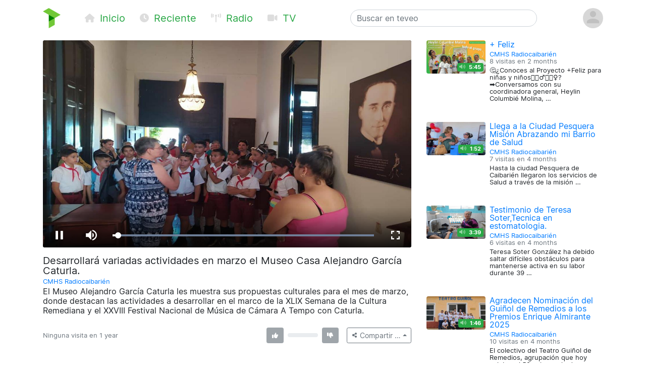

--- FILE ---
content_type: text/html; charset=utf-8
request_url: https://teveo.cu/media/d3KxAFpvRsRfu8St
body_size: 6385
content:
<!DOCTYPE html><html lang="es"><head><meta charset="utf-8"/><meta content="ie=edge" http-equiv="x-ua-compatible"/><meta content="width=device-width, initial-scale=1, shrink-to-fit=no" name="viewport"/><meta content="index,follow" name="robots"/><meta content="index,follow" name="googlebot"/><meta content="notranslate" name="google"/><meta content="#008000" name="theme-color"/><meta content="#008000" name="msapplication-navbutton-color"/><meta content="#008000" name="apple-mobile-web-app-status-bar-style"/><link href="https://cdn.teveo.cu/asset/px52tVQGxwfx6Bmg/2023.1.1/symbol-favicon.png" rel="icon" type="image/png"/><meta content="El Museo Alejandro García Caturla les muestra sus propuestas culturales para el mes de marzo, donde destacan las actividades a desarrollar en el marco de la XLIX Semana de la Cultura Remediana y el XXVIII Festival Nacional de Música de Cámara A Tempo con Caturla." name="description"/><meta content="summary_large_image" name="twitter:card"/><meta content="@teveoCUBA" name="twitter:site"/><meta content="@teveoCUBA" name="twitter:creator"/><meta content="Desarrollará variadas actividades en marzo el Museo Casa Alejandro García Caturla." name="twitter:title"/><meta content="El Museo Alejandro García Caturla les muestra sus propuestas culturales para el mes de marzo, donde destacan las actividades a desarrollar en el marco de la XLIX Semana de la Cultura Remediana y el XXVIII Festival Nacional de Música de Cámara A Tempo con Caturla." name="twitter:description"/><meta content="https://cdn.teveo.cu/media/d3/Kx/AFpvRsRfu8St/poster-HD-MWdacuZdkvpNVGe8.jpg" name="twitter:image"/><meta content="https://teveo.cu/media/d3KxAFpvRsRfu8St" property="og:url"/><meta content="article" property="og:type"/><meta content="Desarrollará variadas actividades en marzo el Museo Casa Alejandro García Caturla." property="og:title"/><meta content="El Museo Alejandro García Caturla les muestra sus propuestas culturales para el mes de marzo, donde destacan las actividades a desarrollar en el marco de la XLIX Semana de la Cultura Remediana y el XXVIII Festival Nacional de Música de Cámara A Tempo con Caturla." property="og:description"/><meta content="https://cdn.teveo.cu/media/d3/Kx/AFpvRsRfu8St/poster-HD-MWdacuZdkvpNVGe8.jpg" property="og:image"/><meta content="469158910267478" property="fb:app_id"/><title>Desarrollará variadas actividades en marzo el Museo Casa Alejandro García Caturla. — teveo</title><link href="https://cdn.teveo.cu/asset/px52tVQGxwfx6Bmg/2023.1.1/identity.css" rel="stylesheet"/><script src="https://cdn.teveo.cu/asset/px52tVQGxwfx6Bmg/2023.1.1/identity.js"></script><script src="https://cdn.teveo.cu/asset/px52tVQGxwfx6Bmg/2023.1.1/vuejs.js"></script></head><body><header><div class="container-lg t-fadeable"><div class="row align-items-center no-gutters pt-3 pb-4"><div class="col-auto mr-0 mr-md-5"><a href="/"><img alt="teveo" height="40" src="https://cdn.teveo.cu/asset/px52tVQGxwfx6Bmg/2023.1.1/symbol.png" width="35"/></a></div><div class="col-auto d-block d-md-none ml-3 mr-2"><div class="dropdown d-inline"><a data-toggle="dropdown" href=""><span class="fas fa-bars fa-lg text-success"></span></a><div class="dropdown-menu"><a class="dropdown-item" href="/"><span class="fas fa-home fa-fw fa-sm mr-1 text-success"></span> Inicio</a> <a class="dropdown-item" href="/recent"><span class="fas fa-clock fa-fw fa-sm mr-1 text-success"></span> Reciente</a> <a class="dropdown-item" href="/live/audio"><span class="fas fa-broadcast-tower fa-fw fa-sm mr-1 text-success"></span> Radio</a> <a class="dropdown-item" href="/live/video"><span class="fas fa-video fa-fw fa-sm mr-1 text-success"></span> Televisión</a></div></div></div><div class="col-auto d-none d-md-block"><a class="text-success mr-4 t-nav-item" href="/"><span class="fas fa-home fa-fw fa-sm mr-1 d-none d-lg-inline"></span> Inicio</a> <a class="text-success mr-4 t-nav-item" href="/recent"><span class="fas fa-clock fa-fw fa-sm mr-1 d-none d-lg-inline"></span> Reciente</a> <a class="text-success mr-4 t-nav-item" href="/live/audio"><span class="fas fa-broadcast-tower fa-fw fa-sm mr-1 d-none d-lg-inline"></span> Radio</a> <a class="text-success mr-4 t-nav-item" href="/live/video"><span class="fas fa-video fa-fw fa-sm mr-1 d-none d-lg-inline"></span> TV</a></div><div class="col-6 col-sm-6 col-md-4 mx-auto"><form action="/search" class="form-inline t-search" method="GET"><input class="form-control w-100" name="q" placeholder="Buscar en teveo" type="text" value=""/></form></div><div class="col-auto ml-2"><div class="dropdown"><a data-reference="parent" data-toggle="dropdown" href="#"><img alt="Avatar o imagen de usuario" class="rounded-circle" height="40" src="https://cdn.teveo.cu/asset/px52tVQGxwfx6Bmg/2023.1.1/avatar-mono.png" width="40"/></a><div class="dropdown-menu dropdown-menu-right"><a class="dropdown-item" href="/user/login"><span class="fas fa-sign-in-alt fa-fw fa-sm mr-1 text-success"></span> Abrir una sesión</a> <a class="dropdown-item" href="/user/register"><span class="fas fa-user-plus fa-fw fa-sm mr-1 text-success"></span> Registrarse</a></div></div></div></div></div></header><main><div class="container-lg"><div class="row"><div class="col-md-8"><div class="pb-3 t-media-video"><div class="rounded" style="width: 100%; height:0; position: relative; padding-bottom: 56.24929688378895%; overflow: hidden;"><iframe allow="autoplay; encrypted-media; fullscreen" allowfullscreen="" id="t-iframe-d3KxAFpvRsRfu8St" src="https://teveo.cu/media/d3KxAFpvRsRfu8St/embed?auto=true" style="position: absolute; top:0; left:0; width: 100%; height: 100%; border: 0;"></iframe></div><div class="row mt-2"><div class="col"><h5 class="mt-2 mb-1 t-media-title">Desarrollará variadas actividades en marzo el Museo Casa Alejandro García Caturla.</h5><p class="text-muted mb-1 t-media-metadata"><small><a href="/channel/n6ZWpkvQPcRNhZyJ">CMHS Radiocaibarién</a><br/></small></p><p>El Museo Alejandro García Caturla les muestra sus propuestas culturales para el mes de marzo, donde destacan las actividades a desarrollar en el marco de la XLIX Semana de la Cultura Remediana y el XXVIII Festival Nacional de Música de Cámara A Tempo con Caturla.</p></div></div><div class="row align-items-center justify-content-between mt-2 mb-3" id="t-application"><div class="col col-lg-6 col-xl-7"><p class="text-muted mt-1 mb-1 t-media-metadata"><small>{{ engagement.views|pluralize('visita', 'visitas') }} en <span data-container="body" data-placement="top" data-toggle="tooltip" data-trigger="click hover focus" title="Publicado el 1 de Marzo de 2024 a las 10:18 p.m. CST">1 year</span></small></p></div><div class="col-auto col-lg-6 col-xl-5"><div class="row no-gutters align-items-center"><div class="col-auto text-center mr-2"><div data-container="body" data-placement="top" data-toggle="tooltip" data-trigger="click hover focus" tabindex="0" title="Debe abrir sesión para enviar su opinión"><button class="btn btn-secondary btn-sm" disabled="" style="pointer-events: none;" type="button"><span class="fas fa-thumbs-up fa-sm fa-fw"></span> <span class="ml-1" v-if="engagement.thumbs.up.count &gt; 0" v-text="engagement.thumbs.up.count"></span></button></div></div><div class="col d-none d-lg-block"><div class="progress" style="height: 0.5rem;"><div class="progress-bar bg-success" v-bind:style="{ width: engagement.thumbs.up.percent + '%' }"></div><div class="progress-bar bg-danger" v-bind:style="{ width: engagement.thumbs.down.percent + '%' }"></div></div></div><div class="col-auto text-center ml-2"><div data-container="body" data-placement="top" data-toggle="tooltip" data-trigger="click hover focus" tabindex="0" title="Debe abrir sesión para enviar su opinión"><button class="btn btn-secondary btn-sm" disabled="" style="pointer-events: none;" type="button"><span class="fas fa-thumbs-down fa-sm fa-fw"></span> <span class="ml-1" v-if="engagement.thumbs.down.count &gt; 0" v-text="engagement.thumbs.down.count"></span></button></div></div><div class="col-auto ml-3"><div class="dropup"><button class="btn btn-outline-secondary btn-sm dropdown-toggle" data-toggle="dropdown" type="button"><span class="fas fa-share-alt fa-fw fa-xs"></span> <span class="d-none d-sm-inline">Compartir …</span></button><div class="dropdown-menu dropdown-menu-right"><a class="dropdown-item t-social-share" href="https://www.twitter.com/intent/tweet?text=CMHS%20Radiocaibari%C3%A9n%20ha%20publicado%E2%80%A6%20%40EmisoraCMHS&amp;url=https%3A//teveo.cu/media/d3KxAFpvRsRfu8St"><span class="fab fa-twitter fa-fw fa-sm mr-1 text-success"></span> En Twitter… <span class="fas fa-external-link-alt fa-xs text-muted ml-1"></span></a> <a class="dropdown-item t-social-share" href="https://www.facebook.com/dialog/share?app_id=469158910267478&amp;display=popup&amp;quote=CMHS%20Radiocaibari%C3%A9n%20ha%20publicado%E2%80%A6&amp;href=https%3A//teveo.cu/media/d3KxAFpvRsRfu8St"><span class="fab fa-facebook fa-fw fa-sm mr-1 text-success"></span> En Facebook… <span class="fas fa-external-link-alt fa-xs text-muted ml-1"></span></a><div class="dropdown-divider"></div><a class="dropdown-item" data-target="#t-modal-media-share-url" data-toggle="modal" href=""><span class="fas fa-link fa-fw fa-sm mr-1 text-success"></span> Enlace a esta página…</a> <a class="dropdown-item" data-target="#t-modal-media-share-embed" data-toggle="modal" href=""><span class="fas fa-code fa-fw fa-sm mr-1 text-success"></span> Código para incrustar…</a></div></div></div></div></div></div></div></div><div class="col-md-4"><div class="row no-gutters pb-4"><div class="col-4 t-media-video"><div class="t-media-poster"><a href="/media/pshuHt2aArXPQchP"><div class="rounded" style="width: 100%; height:0; position: relative; padding-bottom: 56.24929688378895%; background-image: url('https://cdn.teveo.cu/media/ps/hu/Ht2aArXPQchP/poster-SD-rsHBMPdsFMDKNpT3.jpg'); background-size: cover; background-position: center;"></div></a> <span class="badge badge-success t-media-poster-duration-extra"><span class="fas fa-volume-up fa-sm text-white-50 mr-1" data-container="body" data-placement="left" data-toggle="tooltip" title="Archivo de audio"></span> 5:45</span></div></div><div class="col-8 t-media-video pl-2"><h6 class="mt-0 mb-0 t-media-title"><a href="/media/pshuHt2aArXPQchP">+ Feliz</a></h6><p class="text-muted mt-1 mb-1 t-media-metadata"><small><a href="/channel/n6ZWpkvQPcRNhZyJ">CMHS Radiocaibarién</a><br/> 8 visitas en <span data-container="body" data-placement="top" data-toggle="tooltip" data-trigger="click hover focus" title="Publicado el 4 de Noviembre de 2025 a las 5:51 p.m. CST">2 months</span></small></p><p class="t-media-metadata"><small>🤔¿Conoces al Proyecto +Feliz para niñas y niños🙋🏻‍♂️🙋🏻‍♀️? ➡️Conversamos con su coordinadora general, Heylin Columbié Molina, …</small></p></div></div><div class="row no-gutters pb-4"><div class="col-4 t-media-video"><div class="t-media-poster"><a href="/media/PJffCQHMH2hcUgbJ"><div class="rounded" style="width: 100%; height:0; position: relative; padding-bottom: 56.24929688378895%; background-image: url('https://cdn.teveo.cu/media/PJ/ff/CQHMH2hcUgbJ/poster-SD-afW6ujxCycX5HpEm.jpg'); background-size: cover; background-position: center;"></div></a> <span class="badge badge-success t-media-poster-duration-extra"><span class="fas fa-volume-up fa-sm text-white-50 mr-1" data-container="body" data-placement="left" data-toggle="tooltip" title="Archivo de audio"></span> 1:52</span></div></div><div class="col-8 t-media-video pl-2"><h6 class="mt-0 mb-0 t-media-title"><a href="/media/PJffCQHMH2hcUgbJ">Llega a la Ciudad Pesquera Misión Abrazando mi Barrio de Salud</a></h6><p class="text-muted mt-1 mb-1 t-media-metadata"><small><a href="/channel/n6ZWpkvQPcRNhZyJ">CMHS Radiocaibarién</a><br/> 7 visitas en <span data-container="body" data-placement="top" data-toggle="tooltip" data-trigger="click hover focus" title="Publicado el 18 de Septiembre de 2025 a las 8:20 p.m. CDT">4 months</span></small></p><p class="t-media-metadata"><small>Hasta la ciudad Pesquera de Caibarién llegaron los servicios de Salud a través de la misión …</small></p></div></div><div class="row no-gutters pb-4"><div class="col-4 t-media-video"><div class="t-media-poster"><a href="/media/bzK8uAYCvYNfTRPZ"><div class="rounded" style="width: 100%; height:0; position: relative; padding-bottom: 56.24929688378895%; background-image: url('https://cdn.teveo.cu/media/bz/K8/uAYCvYNfTRPZ/poster-SD-nqHdJJuCXeCZQwG8.jpg'); background-size: cover; background-position: center;"></div></a> <span class="badge badge-success t-media-poster-duration-extra"><span class="fas fa-volume-up fa-sm text-white-50 mr-1" data-container="body" data-placement="left" data-toggle="tooltip" title="Archivo de audio"></span> 3:39</span></div></div><div class="col-8 t-media-video pl-2"><h6 class="mt-0 mb-0 t-media-title"><a href="/media/bzK8uAYCvYNfTRPZ">Testimonio de Teresa Soter,Tecnica en estomatologia.</a></h6><p class="text-muted mt-1 mb-1 t-media-metadata"><small><a href="/channel/n6ZWpkvQPcRNhZyJ">CMHS Radiocaibarién</a><br/> 6 visitas en <span data-container="body" data-placement="top" data-toggle="tooltip" data-trigger="click hover focus" title="Publicado el 17 de Septiembre de 2025 a las 8:37 p.m. CDT">4 months</span></small></p><p class="t-media-metadata"><small>Teresa Soter González ha debido saltar difíciles obstáculos para mantenerse activa en su labor durante 39 …</small></p></div></div><div class="row no-gutters pb-4"><div class="col-4 t-media-video"><div class="t-media-poster"><a href="/media/KxUQ3UdNt7MjkQuQ"><div class="rounded" style="width: 100%; height:0; position: relative; padding-bottom: 56.24929688378895%; background-image: url('https://cdn.teveo.cu/media/Kx/UQ/3UdNt7MjkQuQ/poster-SD-FcgzTfhAzVVWndqd.jpg'); background-size: cover; background-position: center;"></div></a> <span class="badge badge-success t-media-poster-duration-extra"><span class="fas fa-volume-up fa-sm text-white-50 mr-1" data-container="body" data-placement="left" data-toggle="tooltip" title="Archivo de audio"></span> 1:46</span></div></div><div class="col-8 t-media-video pl-2"><h6 class="mt-0 mb-0 t-media-title"><a href="/media/KxUQ3UdNt7MjkQuQ">Agradecen Nominación del Guiñol de Remedios a los Premios Enrique Almirante 2025</a></h6><p class="text-muted mt-1 mb-1 t-media-metadata"><small><a href="/channel/n6ZWpkvQPcRNhZyJ">CMHS Radiocaibarién</a><br/> 10 visitas en <span data-container="body" data-placement="top" data-toggle="tooltip" data-trigger="click hover focus" title="Publicado el 15 de Septiembre de 2025 a las 8:00 p.m. CDT">4 months</span></small></p><p class="t-media-metadata"><small>El colectivo del Teatro Guiñol de Remedios, agrupación que hoy celebra el 58 aniversario de su …</small></p></div></div><div class="row no-gutters pb-4"><div class="col-4 t-media-video"><div class="t-media-poster"><a href="/media/sjtm2Vx3pzct99zM"><div class="rounded" style="width: 100%; height:0; position: relative; padding-bottom: 56.24929688378895%; background-image: url('https://cdn.teveo.cu/media/sj/tm/2Vx3pzct99zM/poster-SD-PfnBp3BSBTBgyDYk.jpg'); background-size: cover; background-position: center;"></div></a> <span class="badge badge-success t-media-poster-duration-extra"><span class="fas fa-volume-up fa-sm text-white-50 mr-1" data-container="body" data-placement="left" data-toggle="tooltip" title="Archivo de audio"></span> 1:35</span></div></div><div class="col-8 t-media-video pl-2"><h6 class="mt-0 mb-0 t-media-title"><a href="/media/sjtm2Vx3pzct99zM">Se alistan atletas para iniciar el curso deportivo en centros de alto rendimiento</a></h6><p class="text-muted mt-1 mb-1 t-media-metadata"><small><a href="/channel/n6ZWpkvQPcRNhZyJ">CMHS Radiocaibarién</a><br/> 6 visitas en <span data-container="body" data-placement="top" data-toggle="tooltip" data-trigger="click hover focus" title="Publicado el 4 de Septiembre de 2025 a las 8:15 p.m. CDT">4 months</span></small></p><p class="t-media-metadata"><small>Caibarién continúa fortaleciendo su presencia en el deporte de alto rendimiento con la incorporación de nuevos …</small></p></div></div></div></div></div><div class="modal fade t-modal-selectable-data-modal t-modal-media-stop" id="t-modal-media-share-url" tabindex="-1"><div class="modal-dialog modal-dialog-centered"><div class="modal-content"><div class="modal-header"><h5 class="modal-title">Enlace a esta página</h5><button aria-label="Close" class="close" data-dismiss="modal" type="button"><span aria-hidden="true">×</span></button></div><div class="modal-body"><p>El acceso directo a esta página es</p><pre class="ml-2 text-primary t-modal-selectable-data">https://teveo.cu/media/d3KxAFpvRsRfu8St</pre><p>y puede copiarlo para después pegarlo donde desee; por ejemplo, para compartirlo por correo electrónico o en redes sociales.</p><p class="text-secondary mb-0 t-modal-body-extra"><small>El texto del acceso directo se ha seleccionado automáticamente. Si desea copiarlo, con oprimir <kbd>Ctrl + C</kbd> será suficiente.</small></p></div><div class="modal-footer"><a class="btn btn-secondary" data-dismiss="modal" href="">Cerrar</a></div></div></div></div><div class="modal fade t-modal-selectable-data-modal t-modal-media-stop" id="t-modal-media-share-embed" tabindex="-1"><div class="modal-dialog modal-dialog-centered"><div class="modal-content"><div class="modal-header"><h5 class="modal-title">Código para incrustar</h5><button aria-label="Close" class="close" data-dismiss="modal" type="button"><span aria-hidden="true">×</span></button></div><div class="modal-body"><p>El código para incrustar el reproductor en cualquier página es</p><pre class="ml-2 text-primary t-modal-selectable-data">&lt;div style="width: 100%; height:0; position: relative; padding-bottom: 56.24929688378895%;"&gt;
&lt;iframe src="https://teveo.cu/media/d3KxAFpvRsRfu8St/embed" style="position: absolute; top:0; left:0; width: 100%; height: 100%; border: 0;" allow="autoplay; encrypted-media; fullscreen" allowfullscreen&gt;&lt;/iframe&gt;
&lt;/div&gt;</pre><form><div class="form-group"><div class="form-check form-check-inline"><input class="form-check-input" id="t-modal-media-share-embed-autoplay" type="checkbox" value=""/><label class="form-check-label" for="t-modal-media-share-embed-autoplay">Intentar la reproducción automática</label></div></div></form><p>Note que puede aplicar cualquier estilo que desee al <em>tag</em> <code>div</code> anterior para adaptarlo al estilo visual de la página que contiene el reproductor incrustado.</p><p class="text-secondary mb-0 t-modal-body-extra"><small>El texto del código para incrustar se ha seleccionado automáticamente. Si desea copiarlo, con oprimir <kbd>Ctrl + C</kbd> será suficiente.</small></p></div><div class="modal-footer"><a class="btn btn-secondary" data-dismiss="modal" href="">Cerrar</a></div></div></div></div></main><footer class="bg-secondary"><div class="container-lg py-3"><p class="py-0 my-0 text-light t-footer">teveo <span class="badge badge-light mx-1"><span class="fas fa-code-branch"></span> 2024.11.1</span> ha sido creado con <span class="fas fa-heart"></span> en el <a class="text-warning" href="http://www.icrt.cu">Instituto Cubano de Radio y Televisión</a>. Lea sobre nuestra <a class="text-warning" href="/privacy">política de privacidad</a> y los <a class="text-warning" href="/terms">términos y condiciones de uso</a> de este servicio. Síguenos en <a class="text-warning" href="https://twitter.com/teveoCUBA"><span class="fab fa-twitter"></span> Twitter</a>, en <a class="text-warning" href="https://www.facebook.com/teveoCUBA/"><span class="fab fa-facebook"></span> Facebook</a>, o en <a class="text-warning" href="https://t.me/teveoCUBA"><span class="fab fa-telegram"></span> Telegram</a>.</p></div></footer><script>
  $.ajaxSetup({
    beforeSend: function(xhr, settings) {
      if (!this.crossDomain) {
        xhr.setRequestHeader("X-CSRFToken", $("[name=csrfmiddlewaretoken]").val());
      }
    }
  });

  Vue.filter("pluralize", function (value, singular, plural) {
    switch (value) {
      case 0:
        return "Ninguna" + " " + singular;
      case 1:
        return "1" + " " + singular;
      default:
        return value.toString() + " " + plural;
    }
  });

  var engagement = {
    views: 0,
    thumbs: {
      up: {
        count: 0,
        percent: 0,
      },
      down: {
        count: 0,
        percent: 0,
      },
    },
  };



  var application = new Vue({
    el: "#t-application",
    data: {
      engagement: engagement,
    },
    methods: {
      update: function () {
        $.get("/api/media/d3KxAFpvRsRfu8St/engagement", function (data) {
          this.engagement = data;
        }.bind(this));
      },
      thumbs_up: function () {
        $.post("/engagement/d3KxAFpvRsRfu8St/thumbs/up", function (data) {
          this.update();
        }.bind(this));
      },
      thumbs_down: function () {
        $.post("/engagement/d3KxAFpvRsRfu8St/thumbs/down", function (data) {
          this.update();
        }.bind(this));
      },
    },
    created: function () {
      this.update();
      window.setInterval(function () {
        this.update();
      }.bind(this), 10000);
    },
  });

  function pauseVideo() {
    var $iframe = $("#t-iframe-d3KxAFpvRsRfu8St"),
      $player = $iframe.contents().find("#t-video-d3KxAFpvRsRfu8St")[0];

    if (!$player.player.paused()) {
      $player.player.pause();
    }
  }

  $(document).ready(function () {
    var autoplay = true;

    $(".t-social-share").on("click", function (e) {
      pauseVideo();

      e.preventDefault();
      window.open($(this).attr("href"),
        "tShareWindow",
        "height=450, width=550, " +
        "top=" + ($(window).height() / 2 - 275) + ", " +
        "left=" + ($(window).width() / 2 - 225) + ", " +
        "toolbar=0, location=0, menubar=0, directories=0, scrollbars=0");

      return false;
    });

    $(".t-modal-media-stop").on("shown.bs.modal", function (e) {
      pauseVideo();
    });

    $(".t-modal-selectable-data-modal").on("shown.bs.modal", function (e) {
      var $selectableData = $(this).find(".t-modal-selectable-data"),
        selection = window.getSelection(),
        range = document.createRange();

      range.selectNodeContents($selectableData.get(0));
      selection.removeAllRanges();
      selection.addRange(range);
    });

    $("#t-modal-media-share-embed").on("shown.bs.modal", function (e) {
      $("#t-modal-media-share-embed-autoplay").prop("checked", autoplay);
    });

    $("#t-modal-media-share-embed-autoplay").on("change", function () {
      var code = undefined;

      autoplay = !autoplay;
      if (autoplay) {
        code = '&lt;div style="width: 100%; height:0; position: relative; padding-bottom: 56.24929688378895%;"&gt;\n&ltiframe class="rounded" src="https://teveo.cu/media/d3KxAFpvRsRfu8St/embed" style="position: absolute; top:0; left:0; width: 100%; height: 100%; border: 0;" allow="autoplay; encrypted-media; fullscreen" allowfullscreen&gt&lt/iframe&gt\n&lt/div&gt;';
      } else {
        code = '&lt;div style="width: 100%; height:0; position: relative; padding-bottom: 56.24929688378895%;"&gt;\n&ltiframe class="rounded" src="https://teveo.cu/media/d3KxAFpvRsRfu8St/embed?auto=false" style="position: absolute; top:0; left:0; width: 100%; height: 100%; border: 0;" allow="encrypted-media; fullscreen" allowfullscreen&gt&lt/iframe&gt\n&lt/div&gt;';
      }

      var $selectableData = $("#t-modal-media-share-embed").find(".t-modal-selectable-data"),
        selection = window.getSelection(),
        range = document.createRange();

      $selectableData.html(code);
      range.selectNodeContents($selectableData.get(0));
      selection.removeAllRanges();
      selection.addRange(range);
    });
  });
</script></body></html>